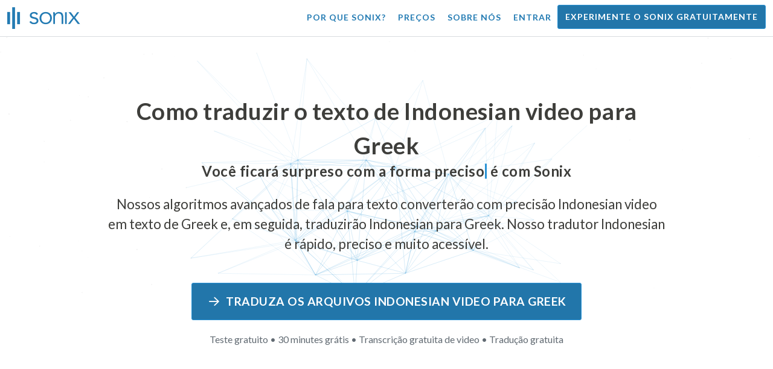

--- FILE ---
content_type: text/html; charset=utf-8
request_url: https://sonix.ai/pt/how-to-translate-indonesian-video-to-greek-text
body_size: 11472
content:
<!DOCTYPE html><html lang="pt"><head><title>Traduzir texto de Indonesian Video para Greek | Tradução de alta qualidade | Sonix</title><script>window.dataLayer = window.dataLayer || [];
dataLayer.push({'userId': ''});
dataLayer.push({'sonixId': ''});
dataLayer.push({'sonixIsCustomer': ''});</script><script>(function(w,d,s,l,i){w[l]=w[l]||[];w[l].push({'gtm.start': new Date().getTime(),event:'gtm.js'});var f=d.getElementsByTagName(s)[0], j=d.createElement(s),dl=l!='dataLayer'?'&l='+l:'';j.async=true;j.src= 'https://www.googletagmanager.com/gtm.js?id='+i+dl;f.parentNode.insertBefore(j,f); })(window,document,'script','dataLayer','GTM-TLWL6QS');</script><script>// Push pageview event after GTM loads
dataLayer.push({
  'event': 'page_view',
  'page_path': window.location.pathname,
  'page_title': document.title,
  'page_location': window.location.href
});</script><meta charset="utf-8" /><meta content="width=device-width, initial-scale=1, minimum-scale=1, shrink-to-fit=no" name="viewport" /><meta content="#237bb3" name="theme-color" /><meta content="Finalmente, você pode traduzir rapidamente o texto de Indonesian video para Greek sem sacrificar a qualidade. ✓ Clique para descobrir o que milhões de usuários satisfeitos do Sonix já conhecem." name="description" /><meta content="on" http-equiv="x-dns-prefetch-control" /><link href="//ajax.googleapis.com" rel="dns-prefetch" /><link href="//fonts.googleapis.com" rel="dns-prefetch" /><link href="//cdnjs.cloudflare.com" rel="dns-prefetch" /><link href="//www.googletagmanager.com" rel="dns-prefetch" /><link href="https://sonix.ai/pt/how-to-translate-indonesian-video-to-greek-text" rel="canonical" /><link href="https://sonix.ai/how-to-translate-indonesian-video-to-greek-text" hreflang="x-default" rel="alternate" /><link href="https://sonix.ai/how-to-translate-indonesian-video-to-greek-text" hreflang="en" rel="alternate" /><link href="https://sonix.ai/es/how-to-translate-indonesian-video-to-greek-text" hreflang="es" rel="alternate" /><link href="https://sonix.ai/de/how-to-translate-indonesian-video-to-greek-text" hreflang="de" rel="alternate" /><link href="https://sonix.ai/fr/how-to-translate-indonesian-video-to-greek-text" hreflang="fr" rel="alternate" /><link href="https://sonix.ai/ru/how-to-translate-indonesian-video-to-greek-text" hreflang="ru" rel="alternate" /><link href="https://sonix.ai/pt/how-to-translate-indonesian-video-to-greek-text" hreflang="pt" rel="alternate" /><link href="https://sonix.ai/nl/how-to-translate-indonesian-video-to-greek-text" hreflang="nl" rel="alternate" /><link href="https://sonix.ai/zh/how-to-translate-indonesian-video-to-greek-text" hreflang="zh" rel="alternate" /><link href="https://sonix.ai/tr/how-to-translate-indonesian-video-to-greek-text" hreflang="tr" rel="alternate" /><link href="https://sonix.ai/da/how-to-translate-indonesian-video-to-greek-text" hreflang="da" rel="alternate" /><link href="https://sonix.ai/ja/how-to-translate-indonesian-video-to-greek-text" hreflang="ja" rel="alternate" /><meta content="Traduzir texto de Indonesian Video para Greek | Tradução de alta qualidade | Sonix" itemprop="name" /><meta content="Finalmente, você pode traduzir rapidamente o texto de Indonesian video para Greek sem sacrificar a qualidade. ✓ Clique para descobrir o que milhões de usuários satisfeitos do Sonix já conhecem." itemprop="description" /><meta content="https://sonix.ai/sonix-share-image.jpg" itemprop="image" /><meta content="summary" name="twitter:card" /><meta content="@trysonix" name="twitter:site" /><meta content="Traduzir texto de Indonesian Video para Greek | Tradução de alta qualidade | Sonix" name="twitter:title" /><meta content="Finalmente, você pode traduzir rapidamente o texto de Indonesian video para Greek sem sacrificar a qualidade. ✓ Clique para descobrir o que milhões de usuários satisfeitos do Sonix já conhecem." name="twitter:description" /><meta content="@trysonix" name="twitter:creator" /><meta content="https://sonix.ai/sonix-share-image.jpg" name="twitter:image:src" /><meta content="Traduzir texto de Indonesian Video para Greek | Tradução de alta qualidade | Sonix" property="og:title" /><meta content="article" property="og:type" /><meta content="https://sonix.ai/pt/how-to-translate-indonesian-video-to-greek-text" property="og:url" /><meta content="https://sonix.ai/sonix-share-image.jpg" property="og:image" /><meta content="https://sonix.ai/sonix-share-image.jpg" property="og:image:secure_url" /><meta content="Finalmente, você pode traduzir rapidamente o texto de Indonesian video para Greek sem sacrificar a qualidade. ✓ Clique para descobrir o que milhões de usuários satisfeitos do Sonix já conhecem." property="og:description" /><meta content="Sonix" property="og:site_name" /><meta content="pt" property="og:locale" /><meta content="1013691755439806" property="fb:admins" /><script src="//d2wy8f7a9ursnm.cloudfront.net/v4/bugsnag.min.js"></script><script>window.bugsnagClient = bugsnag({
  apiKey: '93e57eeb3b18542fed46e12c5b7cd686',
  appVersion: '1.1',
  user: {"id":null,"name":null,"email":null}
})</script><script>/*! loadCSS. [c]2017 Filament Group, Inc. MIT License */
/* This file is meant as a standalone workflow for
- testing support for link[rel=preload]
- enabling async CSS loading in browsers that do not support rel=preload
- applying rel preload css once loaded, whether supported or not.
*/
(function (w) {
  "use strict";
  // rel=preload support test
  if (!w.loadCSS) {
    w.loadCSS = function () {
    };
  }
  // define on the loadCSS obj
  var rp = loadCSS.relpreload = {};
  // rel=preload feature support test
  // runs once and returns a function for compat purposes
  rp.support = (function () {
    var ret;
    try {
      ret = w.document.createElement("link").relList.supports("preload");
    } catch (e) {
      ret = false;
    }
    return function () {
      return ret;
    };
  })();

  // if preload isn't supported, get an asynchronous load by using a non-matching media attribute
  // then change that media back to its intended value on load
  rp.bindMediaToggle = function (link) {
    // remember existing media attr for ultimate state, or default to 'all'
    var finalMedia = link.media || "all";

    function enableStylesheet() {
      // unbind listeners
      if (link.addEventListener) {
        link.removeEventListener("load", enableStylesheet);
      } else if (link.attachEvent) {
        link.detachEvent("onload", enableStylesheet);
      }
      link.setAttribute("onload", null);
      link.media = finalMedia;
    }

    // bind load handlers to enable media
    if (link.addEventListener) {
      link.addEventListener("load", enableStylesheet);
    } else if (link.attachEvent) {
      link.attachEvent("onload", enableStylesheet);
    }

    // Set rel and non-applicable media type to start an async request
    // note: timeout allows this to happen async to let rendering continue in IE
    setTimeout(function () {
      link.rel = "stylesheet";
      link.media = "only x";
    });
    // also enable media after 3 seconds,
    // which will catch very old browsers (android 2.x, old firefox) that don't support onload on link
    setTimeout(enableStylesheet, 3000);
  };

  // loop through link elements in DOM
  rp.poly = function () {
    // double check this to prevent external calls from running
    if (rp.support()) {
      return;
    }
    var links = w.document.getElementsByTagName("link");
    for (var i = 0; i < links.length; i++) {
      var link = links[i];
      // qualify links to those with rel=preload and as=style attrs
      if (link.rel === "preload" && link.getAttribute("as") === "style" && !link.getAttribute("data-loadcss")) {
        // prevent rerunning on link
        link.setAttribute("data-loadcss", true);
        // bind listeners to toggle media back
        rp.bindMediaToggle(link);
      }
    }
  };

  // if unsupported, run the polyfill
  if (!rp.support()) {
    // run once at least
    rp.poly();

    // rerun poly on an interval until onload
    var run = w.setInterval(rp.poly, 500);
    if (w.addEventListener) {
      w.addEventListener("load", function () {
        rp.poly();
        w.clearInterval(run);
      });
    } else if (w.attachEvent) {
      w.attachEvent("onload", function () {
        rp.poly();
        w.clearInterval(run);
      });
    }
  }


  // commonjs
  if (typeof exports !== "undefined") {
    exports.loadCSS = loadCSS;
  }
  else {
    w.loadCSS = loadCSS;
  }
}(typeof global !== "undefined" ? global : this) );</script><script src="https://kit.fontawesome.com/ab8a76ed57.js" crossorigin="anonymous" async="async"></script><script>WebFontConfig = {
  google: { families: ['Lato:300,400,700', 'Roboto+Mono:400,700&display=swap'] }
};
(function(d) {
  var wf = d.createElement('script'), s = d.scripts[0];
  wf.src = 'https://ajax.googleapis.com/ajax/libs/webfont/1.6.26/webfont.js';
  wf.async = true;
  s.parentNode.insertBefore(wf, s);
})(document);</script><link href="/apple-touch-icon.png?v=7k4vWN7x9l" rel="apple-touch-icon" sizes="180x180" /><link href="/favicon-32x32.png?v=7k4vWN7x9l" rel="icon" sizes="32x32" type="image/png" /><link href="/favicon-16x16.png?v=7k4vWN7x9l" rel="icon" sizes="16x16" type="image/png" /><link href="/site.webmanifest?v=7k4vWN7x9l" rel="manifest" /><link color="#2276aa" href="/safari-pinned-tab.svg?v=7k4vWN7x9l" rel="mask-icon" /><link href="/favicon.ico?v=7k4vWN7x9l" rel="shortcut icon" /><meta content="Sonix" name="apple-mobile-web-app-title" /><meta content="Sonix" name="application-name" /><meta content="#2276aa" name="msapplication-TileColor" /><meta content="#ffffff" name="theme-color" /><link rel="stylesheet" href="/packs/css/corp-392b3191.css" media="screen" /><script src="/packs/js/corp-894ebef45500e496bcf6.js"></script><script async="" src="https://accounts.google.com/gsi/client"></script></head><body id="page--top"><noscript><iframe height="0" src="https://www.googletagmanager.com/ns.html?id=GTM-TLWL6QS" style="display:none;visibility:hidden" width="0"></iframe></noscript><div class="fixed-top corp-top"><nav class="navbar navbar-expand-md navbar-blue" role="navigation"><div class="container-fluid"><a class="navbar-brand" href="/?locale=pt"><img width="121px" height="36px" style="max-height: 2.25rem;" alt="Sonix Home | Transcreva automaticamente seu áudio e vídeo com a mais recente tecnologia de inteligência artificial" src="/packs/media/images/brand/sonix-logo-corp-blue-e410f51ea5d828c873016d7e925b9386.svg" /></a><button aria-controls="navbarNavDropdown" aria-expanded="false" aria-label="Toggle navigation" class="navbar-toggler navbar-toggler-right" data-bs-target="#navbarNavDropdown" data-bs-toggle="collapse" type="button"><span class="navbar-toggler-icon"></span></button><div class="collapse navbar-collapse" id="navbarNavDropdown"><ul class="navbar-nav"></ul><ul class="navbar-nav ms-auto"><li class="nav-item"><a class="nav-link" href="/pt/features">Por que Sonix?</a></li><li class="nav-item"><a class="nav-link" href="/pt/pricing">Preços</a></li><li class="nav-item"><a class="nav-link" href="/pt/about">Sobre nós</a></li><li class="nav-item"><a class="nav-link me-2" href="/accounts/sign_in?locale=pt">Entrar</a></li><li class="nav-item"><a class="nav-link btn btn-cta" href="/accounts/sign_up?locale=pt">Experimente o Sonix gratuitamente</a></li></ul></div></div></nav></div><header><canvas class="sonix-dots"></canvas><div class="container fluid"><div class="row justify-content-center"><div class="col-sm-12 col-md-10"><div class="header--headline"><h2 class="cd-headline letters type mb-4 font--sans-serif"><span class="text--size-2400rem">Como traduzir o texto de Indonesian video para Greek</span><br />Você ficará surpreso com a forma&nbsp;<span class="cd-words-wrapper"><b class="is-visible">&#32;veloz</b><b>&#32;preciso</b><b>&#32;acessível</b><b>&#32;fácil</b><b>&#32;simples</b></span>&nbsp;é com Sonix</h2><p class="mb-4 text--size-1400rem">Nossos algoritmos avançados de fala para texto converterão com precisão Indonesian video em texto de Greek e, em seguida, traduzirão Indonesian para Greek. Nosso tradutor Indonesian é rápido, preciso e muito acessível.</p><div class="pt-4"><a class="btn btn-primary mb-1 py-3 px-4" href=""><span class="d-block text--size-1200rem"><i class="far fa-fw fa-arrow-right me-2"></i>Traduza os arquivos Indonesian video para Greek</span></a><p class="d-block text--color-meta-dark text--size-1000rem mt-3">Teste gratuito • 30 minutes grátis • Transcrição gratuita de video • Tradução gratuita</p></div></div></div></div></div></header><main><section class="section--box-shadow-none"><div class="container"><div class="row"><div class="col-sm-12"><div class="divider--title"><div class="divider--line"></div><div class="divider--title-content"><h1>Traduzir Indonesian video para Greek texto</h1></div><div class="divider--line"></div></div></div></div><div class="row justify-content-around mb-5"><div class="col-sm-12 col-md-6 col-lg-7 d-flex"><div class="align-self-center"><h2 class="font-style-h1 my-4 text--weight-700">Quatro etapas simples com o conversor Sonix Indonesian para- Greek video:</h2><ol><li class="ps-3"><h3>Faça upload do seu arquivo Indonesian video</h3><p>Comece a traduzir Indonesian video para Greek enviando seu arquivo Indonesian video para o Sonix. Você receberá uma transcrição de texto em Indonesian em apenas alguns minutos, com base no tamanho do seu arquivo. O Sonix suporta muitos formatos populares de arquivos de áudio.&nbsp;<a class="text--color" href="https://sonix.ai/?locale=pt">O Sonix suporta muitos formatos de arquivo video populares.</a></p></li><li class="ps-3"><h3>Aperfeiçoe a transcrição do texto de Indonesian</h3><p>Passe alguns minutos em nosso poderoso editor on-line limpando a transcrição Indonesian transcrita automaticamente. Isso melhorará drasticamente a precisão de sua futura tradução de Indonesian a Greek. O processo de tradução por voz se torna mais preciso com essa etapa simples.&nbsp;</p></li><li class="ps-3"><h3>Selecione Greek no menu “Tradução”</h3><p>Nossos modelos avançados de linguagem criarão rapidamente uma transcrição em Greek para você em alguns minutos. Ele pegará seu Indonesian video, o converterá em texto de Greek e fornecerá uma transcrição traduzida que você poderá acessar e revisar antes de baixá-la. Traduza gravações de voz rapidamente com uma transcrição que sempre captura sua mensagem com precisão.&nbsp;</p></li><li class="ps-3"><h3>Aperfeiçoe sua transcrição final de Greek</h3><p>Depois de traduzir uma gravação de Indonesian para o texto Greek, nosso poderoso editor ajudará você a limpar sua nova transcrição de Greek rapidamente com nossa visualização lado a lado. Clique no ícone do globo para mostrar a transcrição original de Indonesian ao lado da transcrição recém-traduzida de Greek. Isso permitirá que você leia rapidamente o texto em nosso site e encontre problemas que podem ser corrigidos, produzindo um ótimo resultado final que você pode baixar imediatamente para o seu dispositivo.&nbsp;</p></li></ol></div></div><div class="col-sm-12 col-md-6 col-lg-5"><div class="img-fluid px-5 px-md-0 py-5"><object aria-label="Animação: O Sonix traduz automaticamente suas transcrições para %{language_count} + idiomas. Tradução rápida, precisa e acessível." data="/packs/media/images/corp/illustrations/homepage/sonix-svganimate-translation-90d21ce2a8cbffdd7a8e7a236b605792.svg" id="animatesvg-translation" onload="translationSvgLoaded()" type="image/svg+xml"></object></div><script>function translationSvgLoaded() {
  anime({
    targets: Array.from(document.getElementById("animatesvg-translation").contentDocument.querySelectorAll(".animate line, .animate path")),
    strokeDashoffset: [anime.setDashoffset, 0],
    easing: 'easeInOutSine',
    duration: 600,
    delay: function (el, i) {
      return i * 100
    },
    direction: 'alternate',
    endDelay: 200,
    loop: true
  });
}</script></div></div></div><div class="container section--article mb-5"><div class="row"><div class="col-sm-12"><div class="divider--title"><div class="divider--line"></div><div class="divider--title-content"><h2>Perguntas frequentes: Indonesian -to- Greek</h2></div><div class="divider--line"></div></div></div></div><div class="row justify-content-around"><div class="col-sm-12 col-md-6 col-lg-7 d-flex"><div class="align-self-center"><h3>Quais são os benefícios de traduzir Indonesian video para Greek?</h3><p>A tradução de áudio pode ser usada para traduzir de Indonesian para Greek, bem como de qualquer outro idioma para Greek. A tradução de áudio pode permitir que você aprenda idiomas ouvindo e não precisando ler. Essencialmente, você está ouvindo os falantes nativos falarem o idioma em vez de apenas lê-lo como se fosse uma tradução de áudio ao vivo de um falante fluente. Quando você usa o Sonix para traduzir áudio de espanhol para inglês, ele agiliza todo o processo.</p><p>Com Indonesian -to- Greek translation video na ponta dos dedos, você pode derrubar barreiras linguísticas de forma eficaz, aprimorando sua compreensão e fluência. Esse é um benefício importante de traduzir Indonesian video para Greek se você não tiver uma boa compreensão da forma escrita de um idioma, mas quiser entendê-lo melhor.</p><p>Usar as ferramentas da Sonix para traduzir Indonesian para Greek video permitirá que você aprenda novas frases enquanto continua expandindo suas habilidades de tradução. Ao mesmo tempo, ele fornecerá uma experiência rápida e conveniente, produzindo traduções de alta qualidade de Indonesian a Greek video em uma fração do tempo que levaria ao trabalhar com tradutores. Você também pode usar o Sonix se precisar de um tradutor de voz fácil de usar de Indonesian a Greek para sua gravação de video. Ele oferece uma experiência rica em recursos que produzirá uma tradução de alta qualidade de uma conversa ou discurso em um instante.</p><h3>Por que eu deveria usar um serviço de tradução profissional video como o Sonix?</h3><p>Descobrir como converter texto de Indonesian em Greek pode ser um desafio, especialmente quando há expressões idiomáticas ou de fala no idioma original que talvez você não consiga encontrar em um dicionário. Para garantir que você consiga criar uma tradução precisa da palavra falada e fácil de seguir, é importante que você saiba como analisar, decodificar e traduzir o áudio. Usar um tradutor de áudio profissional Greek como o Sonix permite que você entenda melhor a voz que está sendo traduzida e, assim, crie conteúdo de melhor qualidade. Usar um tradutor video rico em recursos para Indonesian a Greek também garante que a tradução estará correta e preservará a integridade do áudio original.</p><p>Se você quiser traduzir Indonesian para- Greek video, a Sonix fornecerá uma maneira comprovada de obter traduções de qualidade de forma consistente. Você terá acesso a uma lista de ferramentas que ajudarão você a traduzir rapidamente video de Indonesian para Greek, acelerando seu trabalho. Além disso, facilitamos o salvamento e o download do texto traduzido para o seu computador. Nosso sistema está aprendendo continuamente como ouvir melhor suas conversas reais e entender os padrões de fala para tornar seus resultados o mais precisos possível. Se você está procurando a melhor ferramenta para traduzir com precisão video o texto de Indonesian para Greek a cada vez, o Sonix é a solução.</p><h3>Quanto tempo leva para traduzir o texto de Indonesian para Greek?</h3><p>Então, quanto tempo será necessário para traduzir Indonesian para Greek video? O processo real de tradução de video é rápido e fácil. Para traduzir Indonesian para Greek, basta fazer o upload do arquivo video que você deseja traduzir no site da Sonix e sua tradução concluída será criada rapidamente. No entanto, é importante ter em mente que o tempo exato de transcrição dependerá da qualidade e da duração do arquivo video que você enviar para o nosso sistema. Depois de começar, você verá rapidamente a rapidez com que o software funciona ao lidar com video de diferentes comprimentos. Fique tranquilo, não importa o video, nosso tradutor Indonesian pode lidar com isso!</p><h3>O Sonix tem ferramentas de edição e polimento?</h3><p>Sim, o Sonix oferece um conjunto abrangente de ferramentas de edição e polimento para transcrever video de diferentes idiomas. Nossos serviços de tradução e ferramentas de transcrição são particularmente benéficos ao traduzir arquivos video de Indonesian para Greek e outros idiomas com maior precisão. Nossa poderosa plataforma de tradução Indonesian -to- Greek video é uma solução versátil para suas necessidades de tradução.</p></div></div></div></div><div class="container py-5"><div class="row justify-content-center"><div class="col-sm-12 divider--title"><div class="divider--line"></div><div class="divider--title-content"><h2>Transcreva os arquivos Indonesian video e depois traduza para Greek&#32;<img draggable="false" title=":rocket:" alt="🚀" src="https://cdnjs.cloudflare.com/ajax/libs/twemoji/11.1.0/2/svg/1f680.svg" class="emoji"></h2></div><div class="divider--line"></div></div><div class="col-sm-12 col-md-8 text-center my-4"><p class="text--size-1100rem">O Sonix transcreve e traduz automaticamente seus arquivos de áudio/vídeo em 53+ idiomas. Pesquise, edite e compartilhe facilmente seus arquivos de mídia.&nbsp;O Sonix tem um tradutor avançado Indonesian video que é classificado como a melhor plataforma de tradução em 2026, permitindo que as pessoas transcrevam rapidamente Indonesian para Greek. Você deve escolher o software Sonix para traduzir o texto de Indonesian video para Greek.&nbsp;Rápido, preciso e acessível. Milhões de usuários de todo o mundo.</p><div class="py-3"><a class="btn btn-primary mb-1 py-3" href="/accounts/sign_up?locale=pt"><span class="d-block text--size-1200rem"><i class="far fa-fw fa-arrow-right me-2"></i>Traduza os arquivos Indonesian video para Greek hoje</span></a><p class="d-block">Teste gratuito • 30 minutes grátis • Video transcrição e tradução incluídas</p></div></div></div></div><div class="container mb-5"><div class="row"><div class="col-sm-12"><div class="divider--title"><div class="divider--line"></div><div class="divider--title-content"><h2>Sonix também traduz Indonesian video para muitos outros idiomas&nbsp;<img draggable="false" title=":speech_balloon:" alt="💬" src="https://cdnjs.cloudflare.com/ajax/libs/twemoji/11.1.0/2/svg/1f4ac.svg" class="emoji"></h2></div><div class="divider--line"></div></div></div></div><div class="row"><div class="col-sm-12 py-3"><div class="row row-cols-2 row-cols-lg-4 g-2 g-lg-3"><div class="col"><div class="card p-2"><a class="text--color text--weight-700" title="Como traduzir de forma rápida e precisa seu Indonesian video para Arabic com Sonix" href="/pt/how-to-translate-indonesian-video-to-arabic-text">Arabic<i class="flag-icon ms-2 shadow--box-sm flag-icon-arableague"></i></a></div></div><div class="col"><div class="card p-2"><a class="text--color text--weight-700" title="Como traduzir de forma rápida e precisa seu Indonesian video para Belarusian com Sonix" href="/pt/how-to-translate-indonesian-video-to-belarusian-text">Belarusian<i class="flag-icon ms-2 shadow--box-sm flag-icon-by"></i></a></div></div><div class="col"><div class="card p-2"><a class="text--color text--weight-700" title="Como traduzir de forma rápida e precisa seu Indonesian video para Bulgarian com Sonix" href="/pt/how-to-translate-indonesian-video-to-bulgarian-text">Bulgarian<i class="flag-icon ms-2 shadow--box-sm flag-icon-bg"></i></a></div></div><div class="col"><div class="card p-2"><a class="text--color text--weight-700" title="Como traduzir de forma rápida e precisa seu Indonesian video para Bengali com Sonix" href="/pt/how-to-translate-indonesian-video-to-bengali-text">Bengali<i class="flag-icon ms-2 shadow--box-sm flag-icon-bd"></i><i class="flag-icon ms-2 shadow--box-sm flag-icon-in"></i></a></div></div><div class="col"><div class="card p-2"><a class="text--color text--weight-700" title="Como traduzir de forma rápida e precisa seu Indonesian video para Catalan com Sonix" href="/pt/how-to-translate-indonesian-video-to-catalan-text">Catalan<i class="flag-icon ms-2 shadow--box-sm flag-icon-es-ct"></i></a></div></div><div class="col"><div class="card p-2"><a class="text--color text--weight-700" title="Como traduzir de forma rápida e precisa seu Indonesian video para Czech com Sonix" href="/pt/how-to-translate-indonesian-video-to-czech-text">Czech<i class="flag-icon ms-2 shadow--box-sm flag-icon-cz"></i></a></div></div><div class="col"><div class="card p-2"><a class="text--color text--weight-700" title="Como traduzir de forma rápida e precisa seu Indonesian video para Welsh com Sonix" href="/pt/how-to-translate-indonesian-video-to-welsh-text">Welsh<i class="flag-icon ms-2 shadow--box-sm flag-icon-gb-wls"></i></a></div></div><div class="col"><div class="card p-2"><a class="text--color text--weight-700" title="Como traduzir de forma rápida e precisa seu Indonesian video para Danish com Sonix" href="/pt/how-to-translate-indonesian-video-to-danish-text">Danish<i class="flag-icon ms-2 shadow--box-sm flag-icon-dk"></i></a></div></div><div class="col"><div class="card p-2"><a class="text--color text--weight-700" title="Como traduzir de forma rápida e precisa seu Indonesian video para German com Sonix" href="/pt/how-to-translate-indonesian-video-to-german-text">German<i class="flag-icon ms-2 shadow--box-sm flag-icon-de"></i></a></div></div><div class="col"><div class="card p-2"><a class="text--color text--weight-700" title="Como traduzir de forma rápida e precisa seu Indonesian video para Greek com Sonix" href="/pt/how-to-translate-indonesian-video-to-greek-text">Greek<i class="flag-icon ms-2 shadow--box-sm flag-icon-gr"></i></a></div></div><div class="col"><div class="card p-2"><a class="text--color text--weight-700" title="Como traduzir de forma rápida e precisa seu Indonesian video para English com Sonix" href="/pt/how-to-translate-indonesian-video-to-english-text">English<i class="flag-icon ms-2 shadow--box-sm flag-icon-us"></i><i class="flag-icon ms-2 shadow--box-sm flag-icon-gb"></i><i class="flag-icon ms-2 shadow--box-sm flag-icon-au"></i><i class="flag-icon ms-2 shadow--box-sm flag-icon-ca"></i></a></div></div><div class="col"><div class="card p-2"><a class="text--color text--weight-700" title="Como traduzir de forma rápida e precisa seu Indonesian video para Spanish com Sonix" href="/pt/how-to-translate-indonesian-video-to-spanish-text">Spanish<i class="flag-icon ms-2 shadow--box-sm flag-icon-es"></i><i class="flag-icon ms-2 shadow--box-sm flag-icon-mx"></i><i class="flag-icon ms-2 shadow--box-sm flag-icon-ar"></i><i class="flag-icon ms-2 shadow--box-sm flag-icon-co"></i></a></div></div><div class="col"><div class="card p-2"><a class="text--color text--weight-700" title="Como traduzir de forma rápida e precisa seu Indonesian video para Estonian com Sonix" href="/pt/how-to-translate-indonesian-video-to-estonian-text">Estonian<i class="flag-icon ms-2 shadow--box-sm flag-icon-ee"></i></a></div></div><div class="col"><div class="card p-2"><a class="text--color text--weight-700" title="Como traduzir de forma rápida e precisa seu Indonesian video para Basque com Sonix" href="/pt/how-to-translate-indonesian-video-to-basque-text">Basque<i class="flag-icon ms-2 shadow--box-sm flag-icon-es"></i></a></div></div><div class="col"><div class="card p-2"><a class="text--color text--weight-700" title="Como traduzir de forma rápida e precisa seu Indonesian video para Persian com Sonix" href="/pt/how-to-translate-indonesian-video-to-persian-text">Persian<i class="flag-icon ms-2 shadow--box-sm flag-icon-ir"></i></a></div></div><div class="col"><div class="card p-2"><a class="text--color text--weight-700" title="Como traduzir de forma rápida e precisa seu Indonesian video para Finnish com Sonix" href="/pt/how-to-translate-indonesian-video-to-finnish-text">Finnish<i class="flag-icon ms-2 shadow--box-sm flag-icon-fi"></i></a></div></div><div class="col"><div class="card p-2"><a class="text--color text--weight-700" title="Como traduzir de forma rápida e precisa seu Indonesian video para French com Sonix" href="/pt/how-to-translate-indonesian-video-to-french-text">French<i class="flag-icon ms-2 shadow--box-sm flag-icon-fr"></i><i class="flag-icon ms-2 shadow--box-sm flag-icon-ca"></i></a></div></div><div class="col"><div class="card p-2"><a class="text--color text--weight-700" title="Como traduzir de forma rápida e precisa seu Indonesian video para Hebrew com Sonix" href="/pt/how-to-translate-indonesian-video-to-hebrew-text">Hebrew<i class="flag-icon ms-2 shadow--box-sm flag-icon-il"></i></a></div></div><div class="col"><div class="card p-2"><a class="text--color text--weight-700" title="Como traduzir de forma rápida e precisa seu Indonesian video para Hindi com Sonix" href="/pt/how-to-translate-indonesian-video-to-hindi-text">Hindi<i class="flag-icon ms-2 shadow--box-sm flag-icon-in"></i></a></div></div><div class="col"><div class="card p-2"><a class="text--color text--weight-700" title="Como traduzir de forma rápida e precisa seu Indonesian video para Croatian com Sonix" href="/pt/how-to-translate-indonesian-video-to-croatian-text">Croatian<i class="flag-icon ms-2 shadow--box-sm flag-icon-hr"></i></a></div></div><div class="col"><div class="card p-2"><a class="text--color text--weight-700" title="Como traduzir de forma rápida e precisa seu Indonesian video para Hungarian com Sonix" href="/pt/how-to-translate-indonesian-video-to-hungarian-text">Hungarian<i class="flag-icon ms-2 shadow--box-sm flag-icon-hu"></i></a></div></div><div class="col"><div class="card p-2"><a class="text--color text--weight-700" title="Como traduzir de forma rápida e precisa seu Indonesian video para Armenian com Sonix" href="/pt/how-to-translate-indonesian-video-to-armenian-text">Armenian<i class="flag-icon ms-2 shadow--box-sm flag-icon-am"></i></a></div></div><div class="col"><div class="card p-2"><a class="text--color text--weight-700" title="Como traduzir de forma rápida e precisa seu Indonesian video para Italian com Sonix" href="/pt/how-to-translate-indonesian-video-to-italian-text">Italian<i class="flag-icon ms-2 shadow--box-sm flag-icon-it"></i></a></div></div><div class="col"><div class="card p-2"><a class="text--color text--weight-700" title="Como traduzir de forma rápida e precisa seu Indonesian video para Japanese com Sonix" href="/pt/how-to-translate-indonesian-video-to-japanese-text">Japanese<i class="flag-icon ms-2 shadow--box-sm flag-icon-jp"></i></a></div></div><div class="col"><div class="card p-2"><a class="text--color text--weight-700" title="Como traduzir de forma rápida e precisa seu Indonesian video para Korean com Sonix" href="/pt/how-to-translate-indonesian-video-to-korean-text">Korean<i class="flag-icon ms-2 shadow--box-sm flag-icon-kr"></i></a></div></div><div class="col"><div class="card p-2"><a class="text--color text--weight-700" title="Como traduzir de forma rápida e precisa seu Indonesian video para Lithuanian com Sonix" href="/pt/how-to-translate-indonesian-video-to-lithuanian-text">Lithuanian<i class="flag-icon ms-2 shadow--box-sm flag-icon-lt"></i></a></div></div><div class="col"><div class="card p-2"><a class="text--color text--weight-700" title="Como traduzir de forma rápida e precisa seu Indonesian video para Latvian com Sonix" href="/pt/how-to-translate-indonesian-video-to-latvian-text">Latvian<i class="flag-icon ms-2 shadow--box-sm flag-icon-lv"></i></a></div></div><div class="col"><div class="card p-2"><a class="text--color text--weight-700" title="Como traduzir de forma rápida e precisa seu Indonesian video para Mongolian com Sonix" href="/pt/how-to-translate-indonesian-video-to-mongolian-text">Mongolian<i class="flag-icon ms-2 shadow--box-sm flag-icon-mn"></i></a></div></div><div class="col"><div class="card p-2"><a class="text--color text--weight-700" title="Como traduzir de forma rápida e precisa seu Indonesian video para Marathi com Sonix" href="/pt/how-to-translate-indonesian-video-to-marathi-text">Marathi<i class="flag-icon ms-2 shadow--box-sm flag-icon-mr"></i></a></div></div><div class="col"><div class="card p-2"><a class="text--color text--weight-700" title="Como traduzir de forma rápida e precisa seu Indonesian video para Malay com Sonix" href="/pt/how-to-translate-indonesian-video-to-malay-text">Malay<i class="flag-icon ms-2 shadow--box-sm flag-icon-my"></i></a></div></div><div class="col"><div class="card p-2"><a class="text--color text--weight-700" title="Como traduzir de forma rápida e precisa seu Indonesian video para Dutch com Sonix" href="/pt/how-to-translate-indonesian-video-to-dutch-text">Dutch<i class="flag-icon ms-2 shadow--box-sm flag-icon-nl"></i></a></div></div><div class="col"><div class="card p-2"><a class="text--color text--weight-700" title="Como traduzir de forma rápida e precisa seu Indonesian video para Norwegian com Sonix" href="/pt/how-to-translate-indonesian-video-to-norwegian-text">Norwegian<i class="flag-icon ms-2 shadow--box-sm flag-icon-no"></i></a></div></div><div class="col"><div class="card p-2"><a class="text--color text--weight-700" title="Como traduzir de forma rápida e precisa seu Indonesian video para Polish com Sonix" href="/pt/how-to-translate-indonesian-video-to-polish-text">Polish<i class="flag-icon ms-2 shadow--box-sm flag-icon-pl"></i></a></div></div><div class="col"><div class="card p-2"><a class="text--color text--weight-700" title="Como traduzir de forma rápida e precisa seu Indonesian video para Portuguese com Sonix" href="/pt/how-to-translate-indonesian-video-to-portuguese-text">Portuguese<i class="flag-icon ms-2 shadow--box-sm flag-icon-pt"></i><i class="flag-icon ms-2 shadow--box-sm flag-icon-br"></i></a></div></div><div class="col"><div class="card p-2"><a class="text--color text--weight-700" title="Como traduzir de forma rápida e precisa seu Indonesian video para Portuguese (Brazilian) com Sonix" href="/pt/how-to-translate-indonesian-video-to-portuguese-brazilian-text">Portuguese (Brazilian)<i class="flag-icon ms-2 shadow--box-sm flag-icon-br"></i></a></div></div><div class="col"><div class="card p-2"><a class="text--color text--weight-700" title="Como traduzir de forma rápida e precisa seu Indonesian video para Portuguese (Excluding Brazilian Portuguese) com Sonix" href="/pt/how-to-translate-indonesian-video-to-portuguese-excluding-brazilian-portuguese-text">Portuguese (Excluding Brazilian Portuguese)<i class="flag-icon ms-2 shadow--box-sm flag-icon-pt"></i></a></div></div><div class="col"><div class="card p-2"><a class="text--color text--weight-700" title="Como traduzir de forma rápida e precisa seu Indonesian video para Romanian com Sonix" href="/pt/how-to-translate-indonesian-video-to-romanian-text">Romanian<i class="flag-icon ms-2 shadow--box-sm flag-icon-ro"></i></a></div></div><div class="col"><div class="card p-2"><a class="text--color text--weight-700" title="Como traduzir de forma rápida e precisa seu Indonesian video para Russian com Sonix" href="/pt/how-to-translate-indonesian-video-to-russian-text">Russian<i class="flag-icon ms-2 shadow--box-sm flag-icon-ru"></i></a></div></div><div class="col"><div class="card p-2"><a class="text--color text--weight-700" title="Como traduzir de forma rápida e precisa seu Indonesian video para Slovak com Sonix" href="/pt/how-to-translate-indonesian-video-to-slovak-text">Slovak<i class="flag-icon ms-2 shadow--box-sm flag-icon-sk"></i></a></div></div><div class="col"><div class="card p-2"><a class="text--color text--weight-700" title="Como traduzir de forma rápida e precisa seu Indonesian video para Slovenian com Sonix" href="/pt/how-to-translate-indonesian-video-to-slovenian-text">Slovenian<i class="flag-icon ms-2 shadow--box-sm flag-icon-si"></i></a></div></div><div class="col"><div class="card p-2"><a class="text--color text--weight-700" title="Como traduzir de forma rápida e precisa seu Indonesian video para Serbian com Sonix" href="/pt/how-to-translate-indonesian-video-to-serbian-text">Serbian<i class="flag-icon ms-2 shadow--box-sm flag-icon-rs"></i></a></div></div><div class="col"><div class="card p-2"><a class="text--color text--weight-700" title="Como traduzir de forma rápida e precisa seu Indonesian video para Swedish com Sonix" href="/pt/how-to-translate-indonesian-video-to-swedish-text">Swedish<i class="flag-icon ms-2 shadow--box-sm flag-icon-se"></i></a></div></div><div class="col"><div class="card p-2"><a class="text--color text--weight-700" title="Como traduzir de forma rápida e precisa seu Indonesian video para Swahili com Sonix" href="/pt/how-to-translate-indonesian-video-to-swahili-text">Swahili<i class="flag-icon ms-2 shadow--box-sm flag-icon-tz"></i><i class="flag-icon ms-2 shadow--box-sm flag-icon-ke"></i><i class="flag-icon ms-2 shadow--box-sm flag-icon-ug"></i><i class="flag-icon ms-2 shadow--box-sm flag-icon-cd"></i></a></div></div><div class="col"><div class="card p-2"><a class="text--color text--weight-700" title="Como traduzir de forma rápida e precisa seu Indonesian video para Tamil com Sonix" href="/pt/how-to-translate-indonesian-video-to-tamil-text">Tamil<i class="flag-icon ms-2 shadow--box-sm flag-icon-lk"></i><i class="flag-icon ms-2 shadow--box-sm flag-icon-in"></i></a></div></div><div class="col"><div class="card p-2"><a class="text--color text--weight-700" title="Como traduzir de forma rápida e precisa seu Indonesian video para Thai com Sonix" href="/pt/how-to-translate-indonesian-video-to-thai-text">Thai<i class="flag-icon ms-2 shadow--box-sm flag-icon-th"></i></a></div></div><div class="col"><div class="card p-2"><a class="text--color text--weight-700" title="Como traduzir de forma rápida e precisa seu Indonesian video para Tagalog com Sonix" href="/pt/how-to-translate-indonesian-video-to-tagalog-text">Tagalog<i class="flag-icon ms-2 shadow--box-sm flag-icon-ph"></i></a></div></div><div class="col"><div class="card p-2"><a class="text--color text--weight-700" title="Como traduzir de forma rápida e precisa seu Indonesian video para Turkish com Sonix" href="/pt/how-to-translate-indonesian-video-to-turkish-text">Turkish<i class="flag-icon ms-2 shadow--box-sm flag-icon-tr"></i></a></div></div><div class="col"><div class="card p-2"><a class="text--color text--weight-700" title="Como traduzir de forma rápida e precisa seu Indonesian video para Uyghur com Sonix" href="/pt/how-to-translate-indonesian-video-to-uyghur-text">Uyghur<i class="flag-icon ms-2 shadow--box-sm flag-icon-ug"></i></a></div></div><div class="col"><div class="card p-2"><a class="text--color text--weight-700" title="Como traduzir de forma rápida e precisa seu Indonesian video para Ukrainian com Sonix" href="/pt/how-to-translate-indonesian-video-to-ukrainian-text">Ukrainian<i class="flag-icon ms-2 shadow--box-sm flag-icon-ua"></i></a></div></div><div class="col"><div class="card p-2"><a class="text--color text--weight-700" title="Como traduzir de forma rápida e precisa seu Indonesian video para Urdu com Sonix" href="/pt/how-to-translate-indonesian-video-to-urdu-text">Urdu<i class="flag-icon ms-2 shadow--box-sm flag-icon-pk"></i><i class="flag-icon ms-2 shadow--box-sm flag-icon-in"></i></a></div></div><div class="col"><div class="card p-2"><a class="text--color text--weight-700" title="Como traduzir de forma rápida e precisa seu Indonesian video para Vietnamese com Sonix" href="/pt/how-to-translate-indonesian-video-to-vietnamese-text">Vietnamese<i class="flag-icon ms-2 shadow--box-sm flag-icon-vn"></i></a></div></div><div class="col"><div class="card p-2"><a class="text--color text--weight-700" title="Como traduzir de forma rápida e precisa seu Indonesian video para Chinese (Simplified) com Sonix" href="/pt/how-to-translate-indonesian-video-to-chinese-simplified-text">Chinese (Simplified)<i class="flag-icon ms-2 shadow--box-sm flag-icon-cn"></i><i class="flag-icon ms-2 shadow--box-sm flag-icon-tw"></i><i class="flag-icon ms-2 shadow--box-sm flag-icon-hk"></i></a></div></div><div class="col"><div class="card p-2"><a class="text--color text--weight-700" title="Como traduzir de forma rápida e precisa seu Indonesian video para Chinese (Traditional) com Sonix" href="/pt/how-to-translate-indonesian-video-to-chinese-traditional-text">Chinese (Traditional)<i class="flag-icon ms-2 shadow--box-sm flag-icon-cn"></i><i class="flag-icon ms-2 shadow--box-sm flag-icon-tw"></i><i class="flag-icon ms-2 shadow--box-sm flag-icon-hk"></i></a></div></div></div></div></div></div></section></main><div class="empty"></div><div class="container-fluid py-5 bgcolor--fc-glass border-top--meta-light"><div class="container"><div class="row justify-content-center mt-5"><div class="col-4 col-md-3 col-lg-2"><img class="img-fluid img-border rounded-circle" alt="Deixe que nossa equipe de suporte o ajude com todas as suas perguntas de transcrição automatizada. Na foto: Christine Lee" src="/packs/media/images/corp/people/customer-support-christine-lee-phone-e78e391b873e242d3acd257edcd11f49.jpg" /></div><div class="col-8 col-md-6 col-lg-5"><p>Transcreva e traduza com confiança, sabendo que você tem o apoio de nossa equipe premiada, que está pronta para responder às suas perguntas.&nbsp;Obtenha ajuda imediata visitando o nosso&nbsp;<a class="text--color" href="https://help.sonix.ai/en/">Centro de Ajuda</a>, <a class="text--color" href="/resources/?locale=pt">recursos</a>, <a class="text--color" href="/pt/step-by-step-tutorials">tutoriais</a>, <a class="text--color" href="/pt/introduction-to-sonix">e Introdução aos vídeos do Sonix</a>.</p><p class="mt-4"><a class="link--arrow-right text--weight-700" href="https://help.sonix.ai/en/">Visite nossa Central de Ajuda</a></p></div></div><div class="row mt-5"><div class="col-sm-12"><div class="divider--title"><div class="divider--line"></div><div class="divider--title-content"><h2>Você pode estar interessado em&nbsp;<img draggable="false" title=":thinking_face:" alt="🤔" src="https://cdnjs.cloudflare.com/ajax/libs/twemoji/11.1.0/2/svg/1f914.svg" class="emoji"></h2></div><div class="divider--line"></div></div></div></div><ul class="row justify-content-center list-unstyled pb-5"><li class="col-sm-12 col-md-4"><p class="text-center"><a class="text--color-meta" href="/pt/how-to-convert-vob-to-docx">O que é um arquivo vob</a></p></li><li class="col-sm-12 col-md-4"><p class="text-center"><a class="text--color-meta" href="/pt/translate-video">Ajude-me a traduzir um vídeo para um idioma diferente</a></p></li><li class="col-sm-12 col-md-4"><p class="text-center"><a class="text--color-meta" href="/pt/how-to-transcribe-a-google-meet-recording">Como gravar uma reunião no Google Meet</a></p></li><li class="col-sm-12 col-md-4"><p class="text-center"><a class="text--color-meta" href="https://sonix.ai/resources/how-to-get-youtube-transcript/">Como obter uma transcrição de um vídeo do YouTube</a></p></li><li class="col-sm-12 col-md-4"><p class="text-center"><a class="text--color-meta" href="/articles/how-to-remove-background-audio-noise?locale=pt">Como remover o ruído de fundo do meu vídeo</a></p></li><li class="col-sm-12 col-md-4"><p class="text-center"><a class="text--color-meta" href="/pt/how-to-convert-mp4-to-text">Como faço para converter meu vídeo mp4 em texto?</a></p></li></ul></div></div><footer><div class="container-fluid"><div class="container py-5"><div class="row py-4"><div class="col-sm-6 col-lg-3 py-2 mb-4"><h4 class="mt-0 mb-2">Visão geral do produto</h4><ul><li><a href="/pt/features">Características</a></li><li><a href="/pt/fast-transcription">Transcrição rápida</a></li><li><a href="/pt/verbatim-transcription">Transcrição literal</a></li><li><a href="/pt/real-time-transcription">transcrição em tempo real</a></li><li><a href="/pt/medical-transcription">Transcrição médica</a></li></ul></div><div class="col-sm-6 col-lg-3 py-2 mb-4"><h4 class="mt-0 mb-2">Características do produto</h4><ul><li><a href="/pt/features/ai-analysis">Ferramentas de análise de IA</a></li><li><a href="/pt/automated-transcription">Software de transcrição automática</a></li><li><a href="/pt/seo-friendly-media-player">Reprodutor de mídia amigável para SEO</a></li><li><a href="/pt/automated-subtitles-and-captions">Adicionar legendas ao vídeo</a></li><li><a href="/pt/transcribe-youtube-videos">Transcreva vídeos do YouTube</a></li><li><a href="/transcriptionists?locale=pt">Limpeza da transcrição</a></li></ul></div><div class="col-sm-6 col-lg-3 py-2 mb-4"><h4 class="mt-0 mb-2">Saiba mais</h4><ul><li><a href="/pt/pricing">Preços</a></li><li><a href="/customers?locale=pt">Clientes</a></li><li><a href="/testimonials?locale=pt">Depoimentos</a></li><li><a href="/why-transcribe?locale=pt">Cinco razões para transcrever</a></li><li><a href="/how-to-capture-great-audio?locale=pt">Como capturar um ótimo áudio</a></li></ul></div><div class="col-sm-6 col-lg-3 py-2 mb-4"><h4 class="mt-0 mb-2">Suporte</h4><ul><li><a href="/pt/introduction-to-sonix">Introdução ao Sonix</a></li><li><a href="/pt/faq">Perguntas frequentes</a></li><li><a href="/resources/?locale=pt">Recursos</a></li><li><a href="https://help.sonix.ai/en/">Centro de Ajuda</a></li></ul></div><div class="col-sm-6 col-lg-3 py-2 mb-4"><h4 class="mb-2">Sonix Legal</h4><ul><li><a href="/pt/legal">Visão geral legal</a></li><li><a href="/pt/legal/features">Características legais</a></li><li><a href="/pt/legal/pricing">Preços legais</a></li><li><a href="/pt/legal/contact-legal-sales">Entre em contato com vendas jurídicas</a></li></ul><h4 class="mt-4 mb-2">Casos de uso legal</h4><ul><li><a href="/pt/lawyers">Estenógrafos judiciais</a></li><li><a href="/pt/lawyers">Investigadores</a></li><li><a href="/pt/lawyers">Advogados</a></li><li><a href="/pt/legal-firms">Escritórios jurídicos</a></li></ul></div><div class="col-sm-6 col-lg-3 py-2 mb-4"><h4 class="mb-2">Para Profissionais</h4><ul><li><a href="/pt/journalists">Jornalistas</a></li><li><a href="/pt/researchers">Pesquisadores</a></li><li><a href="/pt/video">Produtores de vídeo</a></li><li><a href="/pt/podcasters">Podcasters</a></li><li><a href="/pt/coaches">Coaches</a></li><li><a href="/pt/students">Estudantes</a></li><li><a href="/pt/marketers">Profissionais de marketing</a></li><li><a href="/pt/filmmakers">Cineastas</a></li></ul></div><div class="col-sm-6 col-lg-6 py-2 mb-4"><h4 class="mt-0 mb-2">Para Empresas</h4><ul><li><a href="/pt/enterprise">Corporativo</a></li><li><a href="/pt/education">Educação</a></li><li><a href="/pt/newsrooms">Redações</a></li><li><a href="/pt/nonprofits">Organizações sem fins lucrativos</a></li><li><a href="/pt/radio-stations">Estações de rádio</a></li><li><a href="/pt/research-firms">Empresas de pesquisa</a></li><li><a href="/pt/sales-teams">Equipes de vendas</a></li><li><a href="/pt/transcription-agencies">Agências de transcrição</a></li><li><a href="/pt/clinical-research">Equipes de pesquisa clínica</a></li><li><a href="/pt/media-monitoring">Monitoramento de mídia</a></li><li><a href="/pt/make-web-content-accessible">Acessibilidade</a></li></ul></div><div class="col-sm-6 col-lg-3 py-2 mb-4"><h4 class="mt-0 mb-2">Transcrever seus arquivos</h4><ul><li><a href="/pt/languages">Línguas que transcrevemos</a></li><li><a href="/pt/translate-video">Traduza vídeos para qualquer idioma</a></li><li><a href="/pt/speech-to-text-all-supported-file-formats">Formatos de arquivo que transcrevemos</a></li><li><a href="/pt/audio-to-text-file-formats">Formatos de arquivo áudio</a></li><li><a href="/pt/video-to-text-file-formats">Formatos de arquivo vídeo</a></li></ul></div><div class="col-sm-12 col-lg-9 py-2 mb-4"><h4 class="mt-0 mb-2">Videoconferência</h4><div class="row"><ul class="col-sm-12 col-lg-4"><li><a href="/pt/how-to-transcribe-a-zoom-meeting">Transcrição do Zoom</a></li><li><a href="/pt/how-to-transcribe-a-gotomeeting-recording">Transcrição do GoToMeeting</a></li><li><a href="/pt/how-to-transcribe-a-google-meet-recording">Transcrição do Google Meet</a></li><li><a href="/pt/how-to-transcribe-a-loom-recording">Transcrição do Loom</a></li><li><a href="/pt/how-to-transcribe-a-uberconference-meeting">Transcrição do UberConference</a></li></ul><ul class="col-sm-12 col-lg-4"><li><a href="/pt/how-to-transcribe-a-webex-meeting">Transcrição do WebEx</a></li><li><a href="/pt/how-to-transcribe-a-skype-call">Transcrição de chamadas do Skype</a></li><li><a href="/pt/how-to-transcribe-a-ringcentral-meeting">Transcrição da reunião RingCentral</a></li><li><a href="/pt/how-to-transcribe-a-microsoft-teams-meeting">Transcrição da reunião Microsoft Teams</a></li><li><a href="/pt/how-to-transcribe-a-join-me-meeting">Transcrição da reunião Join.me</a></li><li><a href="/pt/how-to-transcribe-a-bluejeans-meeting">Transcrição da reunião BlueJeans</a></li></ul></div></div><div class="col-sm-6 col-lg-3 py-2 mb-4"><h4 class="mt-0 mb-2">Parceiros</h4><ul><li><a href="https://sonix.ai/api?locale=pt">Sonix API</a></li><li><a href="https://sonix.ai/docs/api?locale=pt">Documentação da API</a></li><li><a href="https://my.sonix.ai/api?locale=pt">Painel de API</a></li><li><a href="/affiliates?locale=pt">Programa de afiliados</a></li></ul></div><div class="col-sm-6 col-lg-3 py-2 mb-4"><h4 class="mt-0 mb-2">Empresa</h4><ul><li><a href="/pt/about">Sobre nós</a></li><li><a href="/pt/careers">Carreiras — Estamos contratando!</a></li><li><a href="/pt/press">Imprensa</a></li><li><a href="/pt/contact">Contato</a></li><li><a href="/pt/security">Segurança</a></li></ul></div></div><div class="d-block position--relative"><div class="hocus-pocus-hare"><span class="hare" data-balloon="Posso ser um coelho, mas minhas habilidades de transcrição são globalmente mágicas!" data-balloon-color="secondary" data-balloon-length="large" data-balloon-pos="right"></span></div></div></div></div><div class="container-fluid footer--border-top"><div class="container"><div class="row py-2 justify-content-center"><div class="col-sm-12 col-md-9 col-lg-8 py-3"><div class="d-md-flex flex-row text-center text-md-start"><a class="display-flex" href="/?locale=pt"><img style="max-height: 2.25rem;" alt="Sonix converte seu áudio em texto. É 2026 o melhor serviço de transcrição online." src="/packs/media/images/brand/sonix-logo-corp-white-2b399abd5a56185f468b9a5ef2cf5e2f.svg" /></a><p class="footer-text text--size-1000rem px-4 text--color-white pt-4 pt-md-0">Sonix é a plataforma mais avançada do mundo <a class="text--color-white" href="/pt/features">transcrição automatizada</a>, <a class="text--color-white" href="/pt/features/automated-translation">tradução</a>, e <a class="text--color-white" href="/pt/features/automated-subtitles">legendagem</a> plataforma.  <a class="text--color-white" href="/pt/fast-transcription">Rápido</a>, <a class="text--color-white" href="/pt/automated-transcription">preciso</a> e <a class="text--color-white" href="/pt/pricing">acessível</a>.</p></div></div><div class="col-sm-12 col-md-3 col-lg-4 py-3 text-center text-md-end"><p class="text--size-1400rem mb-0"><a class="me-2" href="https://www.facebook.com/trysonix/"><i class="fab fa-fw fa-facebook"></i><span class="sr-only sr-only-focusable">Facebook</span></a><a class="me-2" href="https://twitter.com/trysonix"><i class="fab fa-fw fa-twitter"></i><span class="sr-only sr-only-focusable">Twitter</span></a><a class="me-2" href="https://ke.linkedin.com/company/sonix-inc"><i class="fab fa-fw fa-linkedin"></i><span class="sr-only sr-only-focusable">LinkedIn</span></a></p></div></div></div></div><div class="container-fluid footer--border-top"><div class="container pb-4"><div class="row text--color-meta py-3"><div class="col-sm-12 text-center col-lg-6 text-lg-start pt-4 pt-md-2"><ul class="list-inline"><li class="list-inline-item text--size-1200rem"><a title="Converter áudio em texto: Saiba mais sobre a transcrição automatizada do Sonix no Inglês" href="https://sonix.ai/how-to-translate-indonesian-video-to-greek-text"><i class="flag-icon shadow--box border-all flag-icon-us"></i></a></li><li class="list-inline-item text--size-1200rem"><a title="Converter áudio em texto: Saiba mais sobre a transcrição automatizada do Sonix no Espanhol" href="https://sonix.ai/es/how-to-translate-indonesian-video-to-greek-text"><i class="flag-icon shadow--box border-all flag-icon-es"></i></a></li><li class="list-inline-item text--size-1200rem"><a title="Converter áudio em texto: Saiba mais sobre a transcrição automatizada do Sonix no Alemão" href="https://sonix.ai/de/how-to-translate-indonesian-video-to-greek-text"><i class="flag-icon shadow--box border-all flag-icon-de"></i></a></li><li class="list-inline-item text--size-1200rem"><a title="Converter áudio em texto: Saiba mais sobre a transcrição automatizada do Sonix no Francês" href="https://sonix.ai/fr/how-to-translate-indonesian-video-to-greek-text"><i class="flag-icon shadow--box border-all flag-icon-fr"></i></a></li><li class="list-inline-item text--size-1200rem"><a title="Converter áudio em texto: Saiba mais sobre a transcrição automatizada do Sonix no Russo" href="https://sonix.ai/ru/how-to-translate-indonesian-video-to-greek-text"><i class="flag-icon shadow--box border-all flag-icon-ru"></i></a></li><li class="list-inline-item text--size-1200rem"><a title="Converter áudio em texto: Saiba mais sobre a transcrição automatizada do Sonix no Português" href="https://sonix.ai/pt/how-to-translate-indonesian-video-to-greek-text"><i class="flag-icon shadow--box border-all flag-icon-pt"></i></a></li><li class="list-inline-item text--size-1200rem"><a title="Converter áudio em texto: Saiba mais sobre a transcrição automatizada do Sonix no Holandês" href="https://sonix.ai/nl/how-to-translate-indonesian-video-to-greek-text"><i class="flag-icon shadow--box border-all flag-icon-nl"></i></a></li><li class="list-inline-item text--size-1200rem"><a title="Converter áudio em texto: Saiba mais sobre a transcrição automatizada do Sonix no Chinês" href="https://sonix.ai/zh/how-to-translate-indonesian-video-to-greek-text"><i class="flag-icon shadow--box border-all flag-icon-cn"></i></a></li><li class="list-inline-item text--size-1200rem"><a title="Converter áudio em texto: Saiba mais sobre a transcrição automatizada do Sonix no Turco" href="https://sonix.ai/tr/how-to-translate-indonesian-video-to-greek-text"><i class="flag-icon shadow--box border-all flag-icon-tr"></i></a></li><li class="list-inline-item text--size-1200rem"><a title="Converter áudio em texto: Saiba mais sobre a transcrição automatizada do Sonix no Dinamarquês" href="https://sonix.ai/da/how-to-translate-indonesian-video-to-greek-text"><i class="flag-icon shadow--box border-all flag-icon-dk"></i></a></li><li class="list-inline-item text--size-1200rem"><a title="Converter áudio em texto: Saiba mais sobre a transcrição automatizada do Sonix no &lt;span class=&quot;translation_missing&quot; title=&quot;translation missing: pt.locales.ja&quot;&gt;Ja&lt;/span&gt;" href="https://sonix.ai/ja/how-to-translate-indonesian-video-to-greek-text"><i class="flag-icon shadow--box border-all flag-icon-jp"></i></a></li></ul><p class="text--size-1000rem mb-md-0">&copy; 2026 <a class="" href="https://sonix.ai/?locale=pt">Sonix, Inc.</a>&nbsp;Feito com amor&nbsp;<span class="made-with d-inline-block"><i class="fa-fw fad fa-heart"></i></span>&nbsp;em São Francisco</p></div><div class="col-sm-12 text-center col-lg-6 text-lg-end"><ul><li><a class="link--underline-hover mx-1" href="/accounts/sign_in?locale=pt">Entrar</a></li><li><a class="link--underline-hover ms-2 me-1" href="/pt/site-map">Mapa do site</a></li><li><a class="link--underline-hover ms-2 me-1" href="/privacy?locale=pt">Política de Privacidade</a></li><li><a class="link--underline-hover mx-1" href="/terms?locale=pt">Termos de serviço</a></li></ul></div></div></div></div></footer><div class="extra"></div><script id="IntercomSettingsScriptTag">
//<![CDATA[
window.intercomSettings = {"app_id":"lkzg8vzl","session_duration":300000,"installation_type":"rails"};(function(){var w=window;var ic=w.Intercom;if(typeof ic==="function"){ic('update',intercomSettings);}else{var d=document;var i=function(){i.c(arguments)};i.q=[];i.c=function(args){i.q.push(args)};w.Intercom=i;function l(){var s=d.createElement('script');s.type='text/javascript';s.async=true;s.src='https://widget.intercom.io/widget/lkzg8vzl';var x=d.getElementsByTagName('script')[0];x.parentNode.insertBefore(s,x);}if(document.readyState==='complete'){l();}else if(w.attachEvent){w.attachEvent('onload',l);}else{w.addEventListener('load',l,false);}};})()
//]]>
</script>
</body></html>